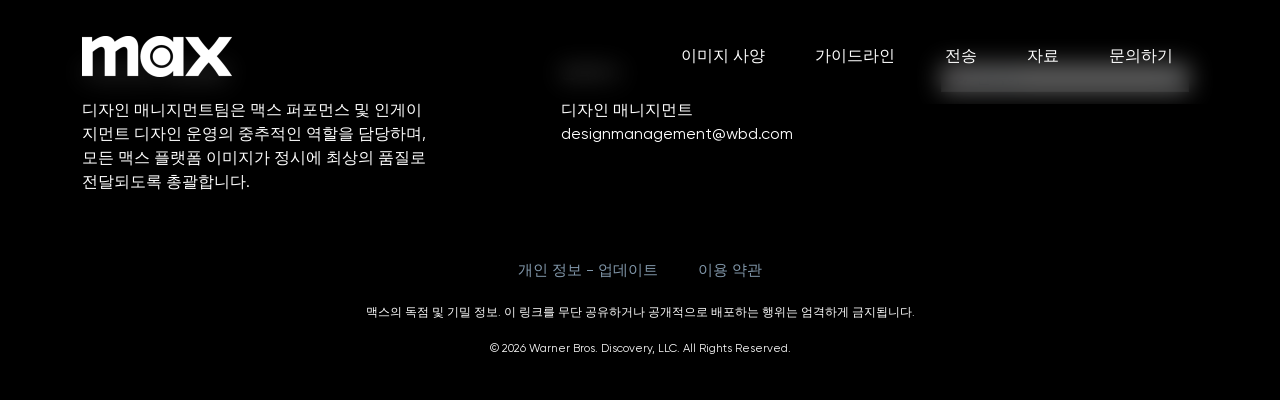

--- FILE ---
content_type: text/html; charset=UTF-8
request_url: https://www.maximagespecs.com/ko/image-specs/%EC%95%A0%ED%94%8C-%EC%A4%91%EC%95%99-%EC%A0%95%EB%A0%AC-%EB%A1%9C%EA%B3%A0%EC%83%89%EC%83%81/
body_size: 10011
content:
<!doctype html>
<html lang="ko-KR">
<head>
	<title>애플 중앙 정렬 로고(색상) - Max Image Specs</title>
	<meta charset="UTF-8">
	<meta name="viewport" content="width=device-width, initial-scale=1">

	<link rel="icon" href="https://s42408.pcdn.co/wp-content/uploads/2025/05/cropped-HBO-Max-tvOS-32x32.jpg" sizes="32x32" />
<link rel="icon" href="https://s42408.pcdn.co/wp-content/uploads/2025/05/cropped-HBO-Max-tvOS-192x192.jpg" sizes="192x192" />
<link rel="apple-touch-icon" href="https://s42408.pcdn.co/wp-content/uploads/2025/05/cropped-HBO-Max-tvOS-180x180.jpg" />
<meta name="msapplication-TileImage" content="https://s42408.pcdn.co/wp-content/uploads/2025/05/cropped-HBO-Max-tvOS-270x270.jpg" />
	<meta name='robots' content='index, follow, max-image-preview:large, max-snippet:-1, max-video-preview:-1' />
	<style>img:is([sizes="auto" i], [sizes^="auto," i]) { contain-intrinsic-size: 3000px 1500px }</style>
	
	<!-- This site is optimized with the Yoast SEO plugin v26.7 - https://yoast.com/wordpress/plugins/seo/ -->
	<link rel="canonical" href="https://www.maximagespecs.com/ko/image-specs/%ec%95%a0%ed%94%8c-%ec%a4%91%ec%95%99-%ec%a0%95%eb%a0%ac-%eb%a1%9c%ea%b3%a0%ec%83%89%ec%83%81/" />
	<meta property="og:locale" content="ko_KR" />
	<meta property="og:type" content="article" />
	<meta property="og:title" content="애플 중앙 정렬 로고(색상) - Max Image Specs" />
	<meta property="og:url" content="https://www.maximagespecs.com/ko/image-specs/%ec%95%a0%ed%94%8c-%ec%a4%91%ec%95%99-%ec%a0%95%eb%a0%ac-%eb%a1%9c%ea%b3%a0%ec%83%89%ec%83%81/" />
	<meta property="og:site_name" content="Max Image Specs" />
	<meta name="twitter:card" content="summary_large_image" />
	<script type="application/ld+json" class="yoast-schema-graph">{"@context":"https://schema.org","@graph":[{"@type":"WebPage","@id":"https://www.maximagespecs.com/ko/image-specs/%ec%95%a0%ed%94%8c-%ec%a4%91%ec%95%99-%ec%a0%95%eb%a0%ac-%eb%a1%9c%ea%b3%a0%ec%83%89%ec%83%81/","url":"https://www.maximagespecs.com/ko/image-specs/%ec%95%a0%ed%94%8c-%ec%a4%91%ec%95%99-%ec%a0%95%eb%a0%ac-%eb%a1%9c%ea%b3%a0%ec%83%89%ec%83%81/","name":"애플 중앙 정렬 로고(색상) - Max Image Specs","isPartOf":{"@id":"https://s45176.p1648.sites.pressdns.com/#website"},"datePublished":"2023-09-30T06:17:46+00:00","inLanguage":"ko-KR","potentialAction":[{"@type":"ReadAction","target":["https://www.maximagespecs.com/ko/image-specs/%ec%95%a0%ed%94%8c-%ec%a4%91%ec%95%99-%ec%a0%95%eb%a0%ac-%eb%a1%9c%ea%b3%a0%ec%83%89%ec%83%81/"]}]},{"@type":"WebSite","@id":"https://s45176.p1648.sites.pressdns.com/#website","url":"https://s45176.p1648.sites.pressdns.com/","name":"Max Image Specs","description":"","potentialAction":[{"@type":"SearchAction","target":{"@type":"EntryPoint","urlTemplate":"https://s45176.p1648.sites.pressdns.com/?s={search_term_string}"},"query-input":{"@type":"PropertyValueSpecification","valueRequired":true,"valueName":"search_term_string"}}],"inLanguage":"ko-KR"}]}</script>
	<!-- / Yoast SEO plugin. -->


<script type="text/javascript">
/* <![CDATA[ */
window._wpemojiSettings = {"baseUrl":"https:\/\/s.w.org\/images\/core\/emoji\/16.0.1\/72x72\/","ext":".png","svgUrl":"https:\/\/s.w.org\/images\/core\/emoji\/16.0.1\/svg\/","svgExt":".svg","source":{"concatemoji":"https:\/\/s42408.pcdn.co\/wp-includes\/js\/wp-emoji-release.min.js?ver=6.8.3"}};
/*! This file is auto-generated */
!function(s,n){var o,i,e;function c(e){try{var t={supportTests:e,timestamp:(new Date).valueOf()};sessionStorage.setItem(o,JSON.stringify(t))}catch(e){}}function p(e,t,n){e.clearRect(0,0,e.canvas.width,e.canvas.height),e.fillText(t,0,0);var t=new Uint32Array(e.getImageData(0,0,e.canvas.width,e.canvas.height).data),a=(e.clearRect(0,0,e.canvas.width,e.canvas.height),e.fillText(n,0,0),new Uint32Array(e.getImageData(0,0,e.canvas.width,e.canvas.height).data));return t.every(function(e,t){return e===a[t]})}function u(e,t){e.clearRect(0,0,e.canvas.width,e.canvas.height),e.fillText(t,0,0);for(var n=e.getImageData(16,16,1,1),a=0;a<n.data.length;a++)if(0!==n.data[a])return!1;return!0}function f(e,t,n,a){switch(t){case"flag":return n(e,"\ud83c\udff3\ufe0f\u200d\u26a7\ufe0f","\ud83c\udff3\ufe0f\u200b\u26a7\ufe0f")?!1:!n(e,"\ud83c\udde8\ud83c\uddf6","\ud83c\udde8\u200b\ud83c\uddf6")&&!n(e,"\ud83c\udff4\udb40\udc67\udb40\udc62\udb40\udc65\udb40\udc6e\udb40\udc67\udb40\udc7f","\ud83c\udff4\u200b\udb40\udc67\u200b\udb40\udc62\u200b\udb40\udc65\u200b\udb40\udc6e\u200b\udb40\udc67\u200b\udb40\udc7f");case"emoji":return!a(e,"\ud83e\udedf")}return!1}function g(e,t,n,a){var r="undefined"!=typeof WorkerGlobalScope&&self instanceof WorkerGlobalScope?new OffscreenCanvas(300,150):s.createElement("canvas"),o=r.getContext("2d",{willReadFrequently:!0}),i=(o.textBaseline="top",o.font="600 32px Arial",{});return e.forEach(function(e){i[e]=t(o,e,n,a)}),i}function t(e){var t=s.createElement("script");t.src=e,t.defer=!0,s.head.appendChild(t)}"undefined"!=typeof Promise&&(o="wpEmojiSettingsSupports",i=["flag","emoji"],n.supports={everything:!0,everythingExceptFlag:!0},e=new Promise(function(e){s.addEventListener("DOMContentLoaded",e,{once:!0})}),new Promise(function(t){var n=function(){try{var e=JSON.parse(sessionStorage.getItem(o));if("object"==typeof e&&"number"==typeof e.timestamp&&(new Date).valueOf()<e.timestamp+604800&&"object"==typeof e.supportTests)return e.supportTests}catch(e){}return null}();if(!n){if("undefined"!=typeof Worker&&"undefined"!=typeof OffscreenCanvas&&"undefined"!=typeof URL&&URL.createObjectURL&&"undefined"!=typeof Blob)try{var e="postMessage("+g.toString()+"("+[JSON.stringify(i),f.toString(),p.toString(),u.toString()].join(",")+"));",a=new Blob([e],{type:"text/javascript"}),r=new Worker(URL.createObjectURL(a),{name:"wpTestEmojiSupports"});return void(r.onmessage=function(e){c(n=e.data),r.terminate(),t(n)})}catch(e){}c(n=g(i,f,p,u))}t(n)}).then(function(e){for(var t in e)n.supports[t]=e[t],n.supports.everything=n.supports.everything&&n.supports[t],"flag"!==t&&(n.supports.everythingExceptFlag=n.supports.everythingExceptFlag&&n.supports[t]);n.supports.everythingExceptFlag=n.supports.everythingExceptFlag&&!n.supports.flag,n.DOMReady=!1,n.readyCallback=function(){n.DOMReady=!0}}).then(function(){return e}).then(function(){var e;n.supports.everything||(n.readyCallback(),(e=n.source||{}).concatemoji?t(e.concatemoji):e.wpemoji&&e.twemoji&&(t(e.twemoji),t(e.wpemoji)))}))}((window,document),window._wpemojiSettings);
/* ]]> */
</script>
<style id='wp-emoji-styles-inline-css' type='text/css'>

	img.wp-smiley, img.emoji {
		display: inline !important;
		border: none !important;
		box-shadow: none !important;
		height: 1em !important;
		width: 1em !important;
		margin: 0 0.07em !important;
		vertical-align: -0.1em !important;
		background: none !important;
		padding: 0 !important;
	}
</style>
<style id='global-styles-inline-css' type='text/css'>
:root{--wp--preset--aspect-ratio--square: 1;--wp--preset--aspect-ratio--4-3: 4/3;--wp--preset--aspect-ratio--3-4: 3/4;--wp--preset--aspect-ratio--3-2: 3/2;--wp--preset--aspect-ratio--2-3: 2/3;--wp--preset--aspect-ratio--16-9: 16/9;--wp--preset--aspect-ratio--9-16: 9/16;--wp--preset--color--black: #000000;--wp--preset--color--cyan-bluish-gray: #abb8c3;--wp--preset--color--white: #ffffff;--wp--preset--color--pale-pink: #f78da7;--wp--preset--color--vivid-red: #cf2e2e;--wp--preset--color--luminous-vivid-orange: #ff6900;--wp--preset--color--luminous-vivid-amber: #fcb900;--wp--preset--color--light-green-cyan: #7bdcb5;--wp--preset--color--vivid-green-cyan: #00d084;--wp--preset--color--pale-cyan-blue: #8ed1fc;--wp--preset--color--vivid-cyan-blue: #0693e3;--wp--preset--color--vivid-purple: #9b51e0;--wp--preset--gradient--vivid-cyan-blue-to-vivid-purple: linear-gradient(135deg,rgba(6,147,227,1) 0%,rgb(155,81,224) 100%);--wp--preset--gradient--light-green-cyan-to-vivid-green-cyan: linear-gradient(135deg,rgb(122,220,180) 0%,rgb(0,208,130) 100%);--wp--preset--gradient--luminous-vivid-amber-to-luminous-vivid-orange: linear-gradient(135deg,rgba(252,185,0,1) 0%,rgba(255,105,0,1) 100%);--wp--preset--gradient--luminous-vivid-orange-to-vivid-red: linear-gradient(135deg,rgba(255,105,0,1) 0%,rgb(207,46,46) 100%);--wp--preset--gradient--very-light-gray-to-cyan-bluish-gray: linear-gradient(135deg,rgb(238,238,238) 0%,rgb(169,184,195) 100%);--wp--preset--gradient--cool-to-warm-spectrum: linear-gradient(135deg,rgb(74,234,220) 0%,rgb(151,120,209) 20%,rgb(207,42,186) 40%,rgb(238,44,130) 60%,rgb(251,105,98) 80%,rgb(254,248,76) 100%);--wp--preset--gradient--blush-light-purple: linear-gradient(135deg,rgb(255,206,236) 0%,rgb(152,150,240) 100%);--wp--preset--gradient--blush-bordeaux: linear-gradient(135deg,rgb(254,205,165) 0%,rgb(254,45,45) 50%,rgb(107,0,62) 100%);--wp--preset--gradient--luminous-dusk: linear-gradient(135deg,rgb(255,203,112) 0%,rgb(199,81,192) 50%,rgb(65,88,208) 100%);--wp--preset--gradient--pale-ocean: linear-gradient(135deg,rgb(255,245,203) 0%,rgb(182,227,212) 50%,rgb(51,167,181) 100%);--wp--preset--gradient--electric-grass: linear-gradient(135deg,rgb(202,248,128) 0%,rgb(113,206,126) 100%);--wp--preset--gradient--midnight: linear-gradient(135deg,rgb(2,3,129) 0%,rgb(40,116,252) 100%);--wp--preset--font-size--small: 13px;--wp--preset--font-size--medium: 20px;--wp--preset--font-size--large: 36px;--wp--preset--font-size--x-large: 42px;--wp--preset--spacing--20: 0.44rem;--wp--preset--spacing--30: 0.67rem;--wp--preset--spacing--40: 1rem;--wp--preset--spacing--50: 1.5rem;--wp--preset--spacing--60: 2.25rem;--wp--preset--spacing--70: 3.38rem;--wp--preset--spacing--80: 5.06rem;--wp--preset--shadow--natural: 6px 6px 9px rgba(0, 0, 0, 0.2);--wp--preset--shadow--deep: 12px 12px 50px rgba(0, 0, 0, 0.4);--wp--preset--shadow--sharp: 6px 6px 0px rgba(0, 0, 0, 0.2);--wp--preset--shadow--outlined: 6px 6px 0px -3px rgba(255, 255, 255, 1), 6px 6px rgba(0, 0, 0, 1);--wp--preset--shadow--crisp: 6px 6px 0px rgba(0, 0, 0, 1);}:where(.is-layout-flex){gap: 0.5em;}:where(.is-layout-grid){gap: 0.5em;}body .is-layout-flex{display: flex;}.is-layout-flex{flex-wrap: wrap;align-items: center;}.is-layout-flex > :is(*, div){margin: 0;}body .is-layout-grid{display: grid;}.is-layout-grid > :is(*, div){margin: 0;}:where(.wp-block-columns.is-layout-flex){gap: 2em;}:where(.wp-block-columns.is-layout-grid){gap: 2em;}:where(.wp-block-post-template.is-layout-flex){gap: 1.25em;}:where(.wp-block-post-template.is-layout-grid){gap: 1.25em;}.has-black-color{color: var(--wp--preset--color--black) !important;}.has-cyan-bluish-gray-color{color: var(--wp--preset--color--cyan-bluish-gray) !important;}.has-white-color{color: var(--wp--preset--color--white) !important;}.has-pale-pink-color{color: var(--wp--preset--color--pale-pink) !important;}.has-vivid-red-color{color: var(--wp--preset--color--vivid-red) !important;}.has-luminous-vivid-orange-color{color: var(--wp--preset--color--luminous-vivid-orange) !important;}.has-luminous-vivid-amber-color{color: var(--wp--preset--color--luminous-vivid-amber) !important;}.has-light-green-cyan-color{color: var(--wp--preset--color--light-green-cyan) !important;}.has-vivid-green-cyan-color{color: var(--wp--preset--color--vivid-green-cyan) !important;}.has-pale-cyan-blue-color{color: var(--wp--preset--color--pale-cyan-blue) !important;}.has-vivid-cyan-blue-color{color: var(--wp--preset--color--vivid-cyan-blue) !important;}.has-vivid-purple-color{color: var(--wp--preset--color--vivid-purple) !important;}.has-black-background-color{background-color: var(--wp--preset--color--black) !important;}.has-cyan-bluish-gray-background-color{background-color: var(--wp--preset--color--cyan-bluish-gray) !important;}.has-white-background-color{background-color: var(--wp--preset--color--white) !important;}.has-pale-pink-background-color{background-color: var(--wp--preset--color--pale-pink) !important;}.has-vivid-red-background-color{background-color: var(--wp--preset--color--vivid-red) !important;}.has-luminous-vivid-orange-background-color{background-color: var(--wp--preset--color--luminous-vivid-orange) !important;}.has-luminous-vivid-amber-background-color{background-color: var(--wp--preset--color--luminous-vivid-amber) !important;}.has-light-green-cyan-background-color{background-color: var(--wp--preset--color--light-green-cyan) !important;}.has-vivid-green-cyan-background-color{background-color: var(--wp--preset--color--vivid-green-cyan) !important;}.has-pale-cyan-blue-background-color{background-color: var(--wp--preset--color--pale-cyan-blue) !important;}.has-vivid-cyan-blue-background-color{background-color: var(--wp--preset--color--vivid-cyan-blue) !important;}.has-vivid-purple-background-color{background-color: var(--wp--preset--color--vivid-purple) !important;}.has-black-border-color{border-color: var(--wp--preset--color--black) !important;}.has-cyan-bluish-gray-border-color{border-color: var(--wp--preset--color--cyan-bluish-gray) !important;}.has-white-border-color{border-color: var(--wp--preset--color--white) !important;}.has-pale-pink-border-color{border-color: var(--wp--preset--color--pale-pink) !important;}.has-vivid-red-border-color{border-color: var(--wp--preset--color--vivid-red) !important;}.has-luminous-vivid-orange-border-color{border-color: var(--wp--preset--color--luminous-vivid-orange) !important;}.has-luminous-vivid-amber-border-color{border-color: var(--wp--preset--color--luminous-vivid-amber) !important;}.has-light-green-cyan-border-color{border-color: var(--wp--preset--color--light-green-cyan) !important;}.has-vivid-green-cyan-border-color{border-color: var(--wp--preset--color--vivid-green-cyan) !important;}.has-pale-cyan-blue-border-color{border-color: var(--wp--preset--color--pale-cyan-blue) !important;}.has-vivid-cyan-blue-border-color{border-color: var(--wp--preset--color--vivid-cyan-blue) !important;}.has-vivid-purple-border-color{border-color: var(--wp--preset--color--vivid-purple) !important;}.has-vivid-cyan-blue-to-vivid-purple-gradient-background{background: var(--wp--preset--gradient--vivid-cyan-blue-to-vivid-purple) !important;}.has-light-green-cyan-to-vivid-green-cyan-gradient-background{background: var(--wp--preset--gradient--light-green-cyan-to-vivid-green-cyan) !important;}.has-luminous-vivid-amber-to-luminous-vivid-orange-gradient-background{background: var(--wp--preset--gradient--luminous-vivid-amber-to-luminous-vivid-orange) !important;}.has-luminous-vivid-orange-to-vivid-red-gradient-background{background: var(--wp--preset--gradient--luminous-vivid-orange-to-vivid-red) !important;}.has-very-light-gray-to-cyan-bluish-gray-gradient-background{background: var(--wp--preset--gradient--very-light-gray-to-cyan-bluish-gray) !important;}.has-cool-to-warm-spectrum-gradient-background{background: var(--wp--preset--gradient--cool-to-warm-spectrum) !important;}.has-blush-light-purple-gradient-background{background: var(--wp--preset--gradient--blush-light-purple) !important;}.has-blush-bordeaux-gradient-background{background: var(--wp--preset--gradient--blush-bordeaux) !important;}.has-luminous-dusk-gradient-background{background: var(--wp--preset--gradient--luminous-dusk) !important;}.has-pale-ocean-gradient-background{background: var(--wp--preset--gradient--pale-ocean) !important;}.has-electric-grass-gradient-background{background: var(--wp--preset--gradient--electric-grass) !important;}.has-midnight-gradient-background{background: var(--wp--preset--gradient--midnight) !important;}.has-small-font-size{font-size: var(--wp--preset--font-size--small) !important;}.has-medium-font-size{font-size: var(--wp--preset--font-size--medium) !important;}.has-large-font-size{font-size: var(--wp--preset--font-size--large) !important;}.has-x-large-font-size{font-size: var(--wp--preset--font-size--x-large) !important;}
:where(.wp-block-post-template.is-layout-flex){gap: 1.25em;}:where(.wp-block-post-template.is-layout-grid){gap: 1.25em;}
:where(.wp-block-columns.is-layout-flex){gap: 2em;}:where(.wp-block-columns.is-layout-grid){gap: 2em;}
:root :where(.wp-block-pullquote){font-size: 1.5em;line-height: 1.6;}
</style>
<link rel='stylesheet' id='save-as-pdf-pdfcrowd-css' href='https://s42408.pcdn.co/wp-content/plugins/save-as-pdf-by-pdfcrowd/public/css/save-as-pdf-pdfcrowd-public.css?ver=4.5.6' type='text/css' media='all' />
<link rel='stylesheet' id='save-as-pdf-pdfcrowdindicators-css' href='https://s42408.pcdn.co/wp-content/plugins/save-as-pdf-by-pdfcrowd/public/css/save-as-pdf-pdfcrowd-indicators.css?ver=4.5.6' type='text/css' media='all' />
<link rel='stylesheet' id='save-as-pdf-pdfcrowdcomponents-css' href='https://s42408.pcdn.co/wp-content/plugins/save-as-pdf-by-pdfcrowd/public/css/save-as-pdf-pdfcrowd-components.css?ver=4.5.6' type='text/css' media='all' />
<link rel='stylesheet' id='wpml-legacy-dropdown-click-0-css' href='https://s42408.pcdn.co/wp-content/plugins/sitepress-multilingual-cms/templates/language-switchers/legacy-dropdown-click/style.min.css?ver=1' type='text/css' media='all' />
<link rel='stylesheet' id='css-main-css' href='https://s42408.pcdn.co/wp-content/themes/maximagespecs/dist/css/main.min.css?ver=1.5.3' type='text/css' media='all' />
<link rel='stylesheet' id='css-theme-css' href='https://s42408.pcdn.co/wp-content/themes/maximagespecs/dist/css/acf-theme-styles.css?ver=1.5.3' type='text/css' media='all' />
<script type="text/javascript" id="wpml-cookie-js-extra">
/* <![CDATA[ */
var wpml_cookies = {"wp-wpml_current_language":{"value":"ko","expires":1,"path":"\/"}};
var wpml_cookies = {"wp-wpml_current_language":{"value":"ko","expires":1,"path":"\/"}};
/* ]]> */
</script>
<script type="text/javascript" src="https://s42408.pcdn.co/wp-content/plugins/sitepress-multilingual-cms/res/js/cookies/language-cookie.js?ver=486900" id="wpml-cookie-js" defer="defer" data-wp-strategy="defer"></script>
<script type="text/javascript" src="https://s42408.pcdn.co/wp-includes/js/jquery/jquery.min.js?ver=3.7.1" id="jquery-core-js"></script>
<script type="text/javascript" src="https://s42408.pcdn.co/wp-includes/js/jquery/jquery-migrate.min.js?ver=3.4.1" id="jquery-migrate-js"></script>
<script type="text/javascript" src="https://s42408.pcdn.co/wp-includes/js/underscore.min.js?ver=1.13.7" id="underscore-js"></script>
<script type="text/javascript" id="save-as-pdf-pdfcrowd-js-extra">
/* <![CDATA[ */
var save_as_pdf_pdfcrowd = {"ajax_url":"https:\/\/www.maximagespecs.com\/wp-admin\/admin-ajax.php"};
/* ]]> */
</script>
<script type="text/javascript" src="https://s42408.pcdn.co/wp-content/plugins/save-as-pdf-by-pdfcrowd/public/js/save-as-pdf-pdfcrowd-public.js?ver=4.5.6" id="save-as-pdf-pdfcrowd-js"></script>
<script type="text/javascript" src="https://s42408.pcdn.co/wp-content/plugins/save-as-pdf-by-pdfcrowd/public/js/save-as-pdf-pdfcrowd-indicators.js?ver=4.5.6" id="save-as-pdf-pdfcrowdindicators-js"></script>
<script type="text/javascript" id="save-as-pdf-pdfcrowdcomponents-js-extra">
/* <![CDATA[ */
var save_as_pdf_pdfcrowd_i18n = {"email_success":"Email with PDF has been sent.","email_fail":"Error occurred.","email_prompt":"Enter your email:","ok":"Ok","cancel":"Cancel"};
/* ]]> */
</script>
<script type="text/javascript" src="https://s42408.pcdn.co/wp-content/plugins/save-as-pdf-by-pdfcrowd/public/js/save-as-pdf-pdfcrowd-components.js?ver=4.5.6" id="save-as-pdf-pdfcrowdcomponents-js"></script>
<script type="text/javascript" src="https://s42408.pcdn.co/wp-content/plugins/sitepress-multilingual-cms/templates/language-switchers/legacy-dropdown-click/script.min.js?ver=1" id="wpml-legacy-dropdown-click-0-js"></script>
<script type="text/javascript" src="https://s42408.pcdn.co/wp-content/themes/maximagespecs/dist/js/head.min.js?ver=1.5.3" id="js-head-script-js"></script>
<link rel="https://api.w.org/" href="https://www.maximagespecs.com/ko/wp-json/" /><link rel="EditURI" type="application/rsd+xml" title="RSD" href="https://www.maximagespecs.com/xmlrpc.php?rsd" />
<meta name="generator" content="WordPress 6.8.3" />
<link rel='shortlink' href='https://www.maximagespecs.com/ko/?p=8386' />
<link rel="alternate" title="oEmbed (JSON)" type="application/json+oembed" href="https://www.maximagespecs.com/ko/wp-json/oembed/1.0/embed?url=https%3A%2F%2Fwww.maximagespecs.com%2Fko%2Fimage-specs%2F%25ec%2595%25a0%25ed%2594%258c-%25ec%25a4%2591%25ec%2595%2599-%25ec%25a0%2595%25eb%25a0%25ac-%25eb%25a1%259c%25ea%25b3%25a0%25ec%2583%2589%25ec%2583%2581%2F" />
<link rel="alternate" title="oEmbed (XML)" type="text/xml+oembed" href="https://www.maximagespecs.com/ko/wp-json/oembed/1.0/embed?url=https%3A%2F%2Fwww.maximagespecs.com%2Fko%2Fimage-specs%2F%25ec%2595%25a0%25ed%2594%258c-%25ec%25a4%2591%25ec%2595%2599-%25ec%25a0%2595%25eb%25a0%25ac-%25eb%25a1%259c%25ea%25b3%25a0%25ec%2583%2589%25ec%2583%2581%2F&#038;format=xml" />
<meta name="generator" content="WPML ver:4.8.6 stt:13,19,196,181,64,25,34,109,1,52,10,7,37,58,67,76,73,82,85,97,184,112,49,118,124,121,130,133,145,28,136,4,197,148,198,154,157,169;" />
<link rel="icon" href="https://s42408.pcdn.co/wp-content/uploads/2025/05/cropped-HBO-Max-tvOS-32x32.jpg" sizes="32x32" />
<link rel="icon" href="https://s42408.pcdn.co/wp-content/uploads/2025/05/cropped-HBO-Max-tvOS-192x192.jpg" sizes="192x192" />
<link rel="apple-touch-icon" href="https://s42408.pcdn.co/wp-content/uploads/2025/05/cropped-HBO-Max-tvOS-180x180.jpg" />
<meta name="msapplication-TileImage" content="https://s42408.pcdn.co/wp-content/uploads/2025/05/cropped-HBO-Max-tvOS-270x270.jpg" />
</head>


<body class="wp-singular image-spec-template-default single single-image-spec postid-8386 wp-theme-maximagespecs">

<header class="header">
  <div id="header-bg" class="header-bg"></div>
  <nav class="navbar navbar-expand-lg navbar-dark">
    <div class="container-sm">
    <a class="navbar-brand" href="https://www.maximagespecs.com/ko/">
        <img 
          class="brand-logo d-print-none"
          src="https://s42408.pcdn.co/wp-content/uploads/2023/09/Max_Primary_WHT_CMYK-NoTM-1-300x82-1.png"
          alt=""
        >
        <img 
          class="brand-logo d-none d-print-block"
          src="https://s42408.pcdn.co/wp-content/uploads/2023/11/Max-logo.png"
          alt=""
        >
      </a>

        <button class="navbar-toggler collapsed" type="button" data-bs-toggle="collapse" data-bs-target="#main-menu" aria-controls="main-menu" aria-expanded="false" aria-label="Toggle navigation">
            <span class="navbar-toggler-icon"></span>
            <span></span>
            <span></span>
        </button>
        
        <div class="collapse navbar-collapse" id="main-menu">
            <ul id="menu-main-nav-korean" class="navbar-nav ms-auto "><li  id="menu-item-13906" class="menu-item menu-item-type-post_type menu-item-object-page nav-item nav-item-13906"><a href="https://www.maximagespecs.com/ko/%ec%9d%b4%eb%af%b8%ec%a7%80-%ec%82%ac%ec%96%91/" class="nav-link ">이미지 사양</a></li>
<li  id="menu-item-13907" class="menu-item menu-item-type-post_type menu-item-object-page nav-item nav-item-13907"><a href="https://www.maximagespecs.com/ko/%ea%b0%80%ec%9d%b4%eb%93%9c%eb%9d%bc%ec%9d%b8/" class="nav-link ">가이드라인</a></li>
<li  id="menu-item-13989" class="menu-item menu-item-type-post_type menu-item-object-page nav-item nav-item-13989"><a href="https://www.maximagespecs.com/ko/%ec%a0%84%ec%86%a1/" class="nav-link ">전송</a></li>
<li  id="menu-item-14026" class="menu-item menu-item-type-post_type menu-item-object-page nav-item nav-item-14026"><a href="https://www.maximagespecs.com/ko/%ec%9e%90%eb%a3%8c/" class="nav-link ">자료</a></li>
<li  id="menu-item-14050" class="menu-item menu-item-type-post_type menu-item-object-page nav-item nav-item-14050"><a href="https://www.maximagespecs.com/ko/%eb%ac%b8%ec%9d%98%ed%95%98%ea%b8%b0/" class="nav-link ">문의하기</a></li>
</ul>
        </div>
    </div>
  </nav>
</header>



	<footer class="footer pt-5 pb-3">
		<div class="container py-3">
			<div class="row">
				<div class="col-12 col-md-4 pe-3 pe-md-3">
					<h4>디자인 매니지먼트란?</h4>
<p>디자인 매니지먼트팀은 맥스 퍼포먼스 및 인게이지먼트 디자인 운영의 중추적인 역할을 담당하며, 모든 맥스 플랫폼 이미지가 정시에 최상의 품질로 전달되도록 총괄합니다.</p>
				</div>
				<div class="d-none d-md-block col-12 col-md-1"></div>
				<div class="col-12 col-md-4 ps-3 ps-md-3 mt-5 mt-md-0">
				<h4>문의하기</h4>
<p>디자인 매니지먼트<br />
<a href="mailto:designmanagement@warnermedia.com">designmanagement@wbd.com</a></p>

				</div>
				<div class="col-12 col-md-3 ps-3 ps-md-3 mt-5 mt-md-0">
										<div id="secondary-sidebar" class="lang-switcher ms-auto">
					<div id="icl_lang_sel_widget-2" class="widget widget_icl_lang_sel_widget">
<div class="wpml-ls-sidebars-lang-switcher wpml-ls wpml-ls-legacy-dropdown-click js-wpml-ls-legacy-dropdown-click">
	<ul role="menu">

		<li class="wpml-ls-slot-lang-switcher wpml-ls-item wpml-ls-item-ko wpml-ls-current-language wpml-ls-item-legacy-dropdown-click" role="none">

			<a href="#" class="js-wpml-ls-item-toggle wpml-ls-item-toggle" role="menuitem" title="한국어(한국어)로 전환">
                                                    <img
            class="wpml-ls-flag"
            src="https://s42408.pcdn.co/wp-content/plugins/sitepress-multilingual-cms/res/flags/ko.svg"
            alt=""
            width=18
            height=12
    /><span class="wpml-ls-native" role="menuitem">한국어</span></a>

			<ul class="js-wpml-ls-sub-menu wpml-ls-sub-menu" role="menu">
				
					<li class="wpml-ls-slot-lang-switcher wpml-ls-item wpml-ls-item-ar wpml-ls-first-item" role="none">
						<a href="https://www.maximagespecs.com/ar/image-specs/%d8%b4%d8%b9%d8%a7%d8%b1-apple-%d9%81%d9%8a-%d8%a7%d9%84%d9%88%d8%b3%d8%b7-%d9%85%d8%aa%d8%b9%d8%af%d8%af-%d8%a7%d9%84%d8%a3%d9%84%d9%88%d8%a7%d9%86/" class="wpml-ls-link" role="menuitem" aria-label="아랍어(العربية)로 전환" title="아랍어(العربية)로 전환">
                                                                <img
            class="wpml-ls-flag"
            src="https://s42408.pcdn.co/wp-content/plugins/sitepress-multilingual-cms/res/flags/ar.svg"
            alt=""
            width=18
            height=12
    /><span class="wpml-ls-native" lang="ar">العربية</span><span class="wpml-ls-display"><span class="wpml-ls-bracket"> (</span>아랍어<span class="wpml-ls-bracket">)</span></span></a>
					</li>

				
					<li class="wpml-ls-slot-lang-switcher wpml-ls-item wpml-ls-item-bg" role="none">
						<a href="https://www.maximagespecs.com/bg/image-specs/%d1%86%d0%b5%d0%bd%d1%82%d1%80%d0%b8%d1%80%d0%b0%d0%bd%d0%be-%d0%bb%d0%be%d0%b3%d0%be-%d0%b7%d0%b0-apple-%d0%bf%d0%be%d0%bb%d0%b8%d1%85%d1%80%d0%be%d0%bc%d0%bd%d0%be/" class="wpml-ls-link" role="menuitem" aria-label="불가리아어(Български)로 전환" title="불가리아어(Български)로 전환">
                                                                <img
            class="wpml-ls-flag"
            src="https://s42408.pcdn.co/wp-content/plugins/sitepress-multilingual-cms/res/flags/bg.svg"
            alt=""
            width=18
            height=12
    /><span class="wpml-ls-native" lang="bg">Български</span><span class="wpml-ls-display"><span class="wpml-ls-bracket"> (</span>불가리아어<span class="wpml-ls-bracket">)</span></span></a>
					</li>

				
					<li class="wpml-ls-slot-lang-switcher wpml-ls-item wpml-ls-item-zh-hant" role="none">
						<a href="https://www.maximagespecs.com/zh-hant/image-specs/%e4%bb%a5%e8%98%8b%e6%9e%9c%e7%82%ba%e4%b8%ad%e5%bf%83%e7%9a%84%e5%be%bd%e6%a8%99%ef%bc%88%e5%a4%9a%e8%89%b2%ef%bc%89/" class="wpml-ls-link" role="menuitem" aria-label="중국어 번체(繁體中文)로 전환" title="중국어 번체(繁體中文)로 전환">
                                                                <img
            class="wpml-ls-flag"
            src="https://s42408.pcdn.co/wp-content/plugins/sitepress-multilingual-cms/res/flags/zh-hant.svg"
            alt=""
            width=18
            height=12
    /><span class="wpml-ls-native" lang="zh-hant">繁體中文</span><span class="wpml-ls-display"><span class="wpml-ls-bracket"> (</span>중국어 번체<span class="wpml-ls-bracket">)</span></span></a>
					</li>

				
					<li class="wpml-ls-slot-lang-switcher wpml-ls-item wpml-ls-item-hr" role="none">
						<a href="https://www.maximagespecs.com/hr/image-specs/logotip-apple-u-sredistu-visebojni/" class="wpml-ls-link" role="menuitem" aria-label="크로아시아어(Hrvatski)로 전환" title="크로아시아어(Hrvatski)로 전환">
                                                                <img
            class="wpml-ls-flag"
            src="https://s42408.pcdn.co/wp-content/plugins/sitepress-multilingual-cms/res/flags/hr.svg"
            alt=""
            width=18
            height=12
    /><span class="wpml-ls-native" lang="hr">Hrvatski</span><span class="wpml-ls-display"><span class="wpml-ls-bracket"> (</span>크로아시아어<span class="wpml-ls-bracket">)</span></span></a>
					</li>

				
					<li class="wpml-ls-slot-lang-switcher wpml-ls-item wpml-ls-item-cs" role="none">
						<a href="https://www.maximagespecs.com/cs/image-specs/apple-centered-logo-polychromatic/" class="wpml-ls-link" role="menuitem" aria-label="체코슬로바키아어(Čeština)로 전환" title="체코슬로바키아어(Čeština)로 전환">
                                                                <img
            class="wpml-ls-flag"
            src="https://s42408.pcdn.co/wp-content/plugins/sitepress-multilingual-cms/res/flags/cs.svg"
            alt=""
            width=18
            height=12
    /><span class="wpml-ls-native" lang="cs">Čeština</span><span class="wpml-ls-display"><span class="wpml-ls-bracket"> (</span>체코슬로바키아어<span class="wpml-ls-bracket">)</span></span></a>
					</li>

				
					<li class="wpml-ls-slot-lang-switcher wpml-ls-item wpml-ls-item-da" role="none">
						<a href="https://www.maximagespecs.com/da/image-specs/apple-centreret-logo-polykromatisk/" class="wpml-ls-link" role="menuitem" aria-label="덴마크어(Dansk)로 전환" title="덴마크어(Dansk)로 전환">
                                                                <img
            class="wpml-ls-flag"
            src="https://s42408.pcdn.co/wp-content/plugins/sitepress-multilingual-cms/res/flags/da.svg"
            alt=""
            width=18
            height=12
    /><span class="wpml-ls-native" lang="da">Dansk</span><span class="wpml-ls-display"><span class="wpml-ls-bracket"> (</span>덴마크어<span class="wpml-ls-bracket">)</span></span></a>
					</li>

				
					<li class="wpml-ls-slot-lang-switcher wpml-ls-item wpml-ls-item-nl" role="none">
						<a href="https://www.maximagespecs.com/nl/image-specs/gecentreerd-logo-polychromatisch-ten-behoeve-van-apple-apparaten/" class="wpml-ls-link" role="menuitem" aria-label="화란어(Nederlands)로 전환" title="화란어(Nederlands)로 전환">
                                                                <img
            class="wpml-ls-flag"
            src="https://s42408.pcdn.co/wp-content/plugins/sitepress-multilingual-cms/res/flags/nl.svg"
            alt=""
            width=18
            height=12
    /><span class="wpml-ls-native" lang="nl">Nederlands</span><span class="wpml-ls-display"><span class="wpml-ls-bracket"> (</span>화란어<span class="wpml-ls-bracket">)</span></span></a>
					</li>

				
					<li class="wpml-ls-slot-lang-switcher wpml-ls-item wpml-ls-item-en" role="none">
						<a href="https://www.maximagespecs.com/image-specs/apple-centered-logo-polychromatic/" class="wpml-ls-link" role="menuitem" aria-label="영어(English)로 전환" title="영어(English)로 전환">
                                                                <img
            class="wpml-ls-flag"
            src="https://s42408.pcdn.co/wp-content/plugins/sitepress-multilingual-cms/res/flags/en.svg"
            alt=""
            width=18
            height=12
    /><span class="wpml-ls-native" lang="en">English</span><span class="wpml-ls-display"><span class="wpml-ls-bracket"> (</span>영어<span class="wpml-ls-bracket">)</span></span></a>
					</li>

				
					<li class="wpml-ls-slot-lang-switcher wpml-ls-item wpml-ls-item-fi" role="none">
						<a href="https://www.maximagespecs.com/fi/image-specs/applen-keskitetty-logo-monivarinen/" class="wpml-ls-link" role="menuitem" aria-label="핀란드어(Suomi)로 전환" title="핀란드어(Suomi)로 전환">
                                                                <img
            class="wpml-ls-flag"
            src="https://s42408.pcdn.co/wp-content/plugins/sitepress-multilingual-cms/res/flags/fi.svg"
            alt=""
            width=18
            height=12
    /><span class="wpml-ls-native" lang="fi">Suomi</span><span class="wpml-ls-display"><span class="wpml-ls-bracket"> (</span>핀란드어<span class="wpml-ls-bracket">)</span></span></a>
					</li>

				
					<li class="wpml-ls-slot-lang-switcher wpml-ls-item wpml-ls-item-el" role="none">
						<a href="https://www.maximagespecs.com/el/image-specs/%ce%ba%ce%b5%ce%bd%cf%84%cf%81%ce%b1%cf%81%ce%b9%cf%83%ce%bc%ce%ad%ce%bd%ce%bf-%ce%bb%ce%bf%ce%b3%cf%8c%cf%84%cf%85%cf%80%ce%bf-apple-%cf%80%ce%bf%ce%bb%cf%85%cf%87%cf%81%cf%89%ce%bc%ce%b1%cf%84/" class="wpml-ls-link" role="menuitem" aria-label="그리스어(Ελληνικά)로 전환" title="그리스어(Ελληνικά)로 전환">
                                                                <img
            class="wpml-ls-flag"
            src="https://s42408.pcdn.co/wp-content/plugins/sitepress-multilingual-cms/res/flags/el.svg"
            alt=""
            width=18
            height=12
    /><span class="wpml-ls-native" lang="el">Ελληνικά</span><span class="wpml-ls-display"><span class="wpml-ls-bracket"> (</span>그리스어<span class="wpml-ls-bracket">)</span></span></a>
					</li>

				
					<li class="wpml-ls-slot-lang-switcher wpml-ls-item wpml-ls-item-he" role="none">
						<a href="https://www.maximagespecs.com/he/image-specs/%d7%9c%d7%95%d7%92%d7%95-apple-%d7%9e%d7%9e%d7%95%d7%a8%d7%9b%d7%96-%d7%a4%d7%95%d7%9c%d7%99%d7%9b%d7%a8%d7%95%d7%9e%d7%98%d7%99/" class="wpml-ls-link" role="menuitem" aria-label="히브리어(עברית)로 전환" title="히브리어(עברית)로 전환">
                                                                <img
            class="wpml-ls-flag"
            src="https://s42408.pcdn.co/wp-content/plugins/sitepress-multilingual-cms/res/flags/he.svg"
            alt=""
            width=18
            height=12
    /><span class="wpml-ls-native" lang="he">עברית</span><span class="wpml-ls-display"><span class="wpml-ls-bracket"> (</span>히브리어<span class="wpml-ls-bracket">)</span></span></a>
					</li>

				
					<li class="wpml-ls-slot-lang-switcher wpml-ls-item wpml-ls-item-hu" role="none">
						<a href="https://www.maximagespecs.com/hu/image-specs/apple-kozepre-igazitott-logo-polikrom/" class="wpml-ls-link" role="menuitem" aria-label="헝가리어(Magyar)로 전환" title="헝가리어(Magyar)로 전환">
                                                                <img
            class="wpml-ls-flag"
            src="https://s42408.pcdn.co/wp-content/plugins/sitepress-multilingual-cms/res/flags/hu.svg"
            alt=""
            width=18
            height=12
    /><span class="wpml-ls-native" lang="hu">Magyar</span><span class="wpml-ls-display"><span class="wpml-ls-bracket"> (</span>헝가리어<span class="wpml-ls-bracket">)</span></span></a>
					</li>

				
					<li class="wpml-ls-slot-lang-switcher wpml-ls-item wpml-ls-item-is" role="none">
						<a href="https://www.maximagespecs.com/is/image-specs/apple-midad-merki-marglitad/" class="wpml-ls-link" role="menuitem" aria-label="아이슬랜드어(Íslenska)로 전환" title="아이슬랜드어(Íslenska)로 전환">
                                                                <img
            class="wpml-ls-flag"
            src="https://s42408.pcdn.co/wp-content/plugins/sitepress-multilingual-cms/res/flags/is.svg"
            alt=""
            width=18
            height=12
    /><span class="wpml-ls-native" lang="is">Íslenska</span><span class="wpml-ls-display"><span class="wpml-ls-bracket"> (</span>아이슬랜드어<span class="wpml-ls-bracket">)</span></span></a>
					</li>

				
					<li class="wpml-ls-slot-lang-switcher wpml-ls-item wpml-ls-item-id" role="none">
						<a href="https://www.maximagespecs.com/id/image-specs/logo-apple-tengah-polikromatik/" class="wpml-ls-link" role="menuitem" aria-label="인도네시아어(Indonesia)로 전환" title="인도네시아어(Indonesia)로 전환">
                                                                <img
            class="wpml-ls-flag"
            src="https://s42408.pcdn.co/wp-content/plugins/sitepress-multilingual-cms/res/flags/id.svg"
            alt=""
            width=18
            height=12
    /><span class="wpml-ls-native" lang="id">Indonesia</span><span class="wpml-ls-display"><span class="wpml-ls-bracket"> (</span>인도네시아어<span class="wpml-ls-bracket">)</span></span></a>
					</li>

				
					<li class="wpml-ls-slot-lang-switcher wpml-ls-item wpml-ls-item-ja" role="none">
						<a href="https://www.maximagespecs.com/ja/image-specs/apple%e3%81%8c%e4%b8%ad%e5%a4%ae%e3%81%ab%e9%85%8d%e7%bd%ae%e3%81%95%e3%82%8c%e3%81%9f%e3%83%ad%e3%82%b4%ef%bc%88%e5%a4%9a%e8%89%b2%ef%bc%89/" class="wpml-ls-link" role="menuitem" aria-label="일어(日本語)로 전환" title="일어(日本語)로 전환">
                                                                <img
            class="wpml-ls-flag"
            src="https://s42408.pcdn.co/wp-content/plugins/sitepress-multilingual-cms/res/flags/ja.svg"
            alt=""
            width=18
            height=12
    /><span class="wpml-ls-native" lang="ja">日本語</span><span class="wpml-ls-display"><span class="wpml-ls-bracket"> (</span>일어<span class="wpml-ls-bracket">)</span></span></a>
					</li>

				
					<li class="wpml-ls-slot-lang-switcher wpml-ls-item wpml-ls-item-mk" role="none">
						<a href="https://www.maximagespecs.com/mk/image-specs/%d0%bb%d0%be%d0%b3%d0%be-%d1%81%d0%be-apple-%d0%b2%d0%be-%d1%86%d0%b5%d0%bd%d1%82%d0%b0%d1%80%d0%be%d1%82-%d0%bf%d0%be%d0%bb%d0%b8%d1%85%d1%80%d0%be%d0%bc%d0%b0%d1%82%d1%81%d0%ba%d0%be/" class="wpml-ls-link" role="menuitem" aria-label="마케도니아어(македонски)로 전환" title="마케도니아어(македонски)로 전환">
                                                                <img
            class="wpml-ls-flag"
            src="https://s42408.pcdn.co/wp-content/plugins/sitepress-multilingual-cms/res/flags/mk.svg"
            alt=""
            width=18
            height=12
    /><span class="wpml-ls-native" lang="mk">македонски</span><span class="wpml-ls-display"><span class="wpml-ls-bracket"> (</span>마케도니아어<span class="wpml-ls-bracket">)</span></span></a>
					</li>

				
					<li class="wpml-ls-slot-lang-switcher wpml-ls-item wpml-ls-item-ms" role="none">
						<a href="https://www.maximagespecs.com/ms/image-specs/logo-apple-diketengahkan-polikromatik/" class="wpml-ls-link" role="menuitem" aria-label="Malay(Melayu)로 전환" title="Malay(Melayu)로 전환">
                                                                <img
            class="wpml-ls-flag"
            src="https://s42408.pcdn.co/wp-content/plugins/sitepress-multilingual-cms/res/flags/ms.svg"
            alt=""
            width=18
            height=12
    /><span class="wpml-ls-native" lang="ms">Melayu</span><span class="wpml-ls-display"><span class="wpml-ls-bracket"> (</span>Malay<span class="wpml-ls-bracket">)</span></span></a>
					</li>

				
					<li class="wpml-ls-slot-lang-switcher wpml-ls-item wpml-ls-item-no" role="none">
						<a href="https://www.maximagespecs.com/no/image-specs/apple-sentrert-logo-polykromatisk/" class="wpml-ls-link" role="menuitem" aria-label="노르웨이 보크말어(Norsk bokmål)로 전환" title="노르웨이 보크말어(Norsk bokmål)로 전환">
                                                                <img
            class="wpml-ls-flag"
            src="https://s42408.pcdn.co/wp-content/plugins/sitepress-multilingual-cms/res/flags/no.svg"
            alt=""
            width=18
            height=12
    /><span class="wpml-ls-native" lang="no">Norsk bokmål</span><span class="wpml-ls-display"><span class="wpml-ls-bracket"> (</span>노르웨이 보크말어<span class="wpml-ls-bracket">)</span></span></a>
					</li>

				
					<li class="wpml-ls-slot-lang-switcher wpml-ls-item wpml-ls-item-fa" role="none">
						<a href="https://www.maximagespecs.com/fa/image-specs/%d8%a2%d8%b1%d9%85-%d9%88%d8%b3%d8%b7-%da%86%db%8c%d9%86-apple-%da%86%d9%86%d8%af-%d8%b1%d9%86%da%af/" class="wpml-ls-link" role="menuitem" aria-label="페르시아어(فارسی)로 전환" title="페르시아어(فارسی)로 전환">
                                                                <img
            class="wpml-ls-flag"
            src="https://s42408.pcdn.co/wp-content/plugins/sitepress-multilingual-cms/res/flags/fa.svg"
            alt=""
            width=18
            height=12
    /><span class="wpml-ls-native" lang="fa">فارسی</span><span class="wpml-ls-display"><span class="wpml-ls-bracket"> (</span>페르시아어<span class="wpml-ls-bracket">)</span></span></a>
					</li>

				
					<li class="wpml-ls-slot-lang-switcher wpml-ls-item wpml-ls-item-pl" role="none">
						<a href="https://www.maximagespecs.com/pl/image-specs/wysrodkowane-logo-apple-kolorowe/" class="wpml-ls-link" role="menuitem" aria-label="폴란드어(Polski)로 전환" title="폴란드어(Polski)로 전환">
                                                                <img
            class="wpml-ls-flag"
            src="https://s42408.pcdn.co/wp-content/plugins/sitepress-multilingual-cms/res/flags/pl.svg"
            alt=""
            width=18
            height=12
    /><span class="wpml-ls-native" lang="pl">Polski</span><span class="wpml-ls-display"><span class="wpml-ls-bracket"> (</span>폴란드어<span class="wpml-ls-bracket">)</span></span></a>
					</li>

				
					<li class="wpml-ls-slot-lang-switcher wpml-ls-item wpml-ls-item-pt-br" role="none">
						<a href="https://www.maximagespecs.com/pt-br/image-specs/logotipo-centralizado-da-apple-policromatico/" class="wpml-ls-link" role="menuitem" aria-label="브라질 포르투갈어(Português)로 전환" title="브라질 포르투갈어(Português)로 전환">
                                                                <img
            class="wpml-ls-flag"
            src="https://s42408.pcdn.co/wp-content/plugins/sitepress-multilingual-cms/res/flags/pt-br.svg"
            alt=""
            width=18
            height=12
    /><span class="wpml-ls-native" lang="pt-br">Português</span><span class="wpml-ls-display"><span class="wpml-ls-bracket"> (</span>브라질 포르투갈어<span class="wpml-ls-bracket">)</span></span></a>
					</li>

				
					<li class="wpml-ls-slot-lang-switcher wpml-ls-item wpml-ls-item-pt-pt" role="none">
						<a href="https://www.maximagespecs.com/pt-pt/image-specs/logotipo-centrado-na-apple-policromatico/" class="wpml-ls-link" role="menuitem" aria-label="포르투갈 포르투갈어(Português)로 전환" title="포르투갈 포르투갈어(Português)로 전환">
                                                                <img
            class="wpml-ls-flag"
            src="https://s42408.pcdn.co/wp-content/plugins/sitepress-multilingual-cms/res/flags/pt-pt.svg"
            alt=""
            width=18
            height=12
    /><span class="wpml-ls-native" lang="pt-pt">Português</span><span class="wpml-ls-display"><span class="wpml-ls-bracket"> (</span>포르투갈 포르투갈어<span class="wpml-ls-bracket">)</span></span></a>
					</li>

				
					<li class="wpml-ls-slot-lang-switcher wpml-ls-item wpml-ls-item-ro" role="none">
						<a href="https://www.maximagespecs.com/ro/image-specs/logo-apple-centrat-policromatic/" class="wpml-ls-link" role="menuitem" aria-label="로마니아어(Română)로 전환" title="로마니아어(Română)로 전환">
                                                                <img
            class="wpml-ls-flag"
            src="https://s42408.pcdn.co/wp-content/plugins/sitepress-multilingual-cms/res/flags/ro.svg"
            alt=""
            width=18
            height=12
    /><span class="wpml-ls-native" lang="ro">Română</span><span class="wpml-ls-display"><span class="wpml-ls-bracket"> (</span>로마니아어<span class="wpml-ls-bracket">)</span></span></a>
					</li>

				
					<li class="wpml-ls-slot-lang-switcher wpml-ls-item wpml-ls-item-ru" role="none">
						<a href="https://www.maximagespecs.com/ru/image-specs/%d0%bb%d0%be%d0%b3%d0%be%d1%82%d0%b8%d0%bf-apple-%d0%b2-%d1%86%d0%b5%d0%bd%d1%82%d1%80%d0%b5-%d0%bf%d0%be%d0%bb%d0%b8%d1%85%d1%80%d0%be%d0%bc%d0%b0%d1%82%d0%b8%d1%87%d0%b5%d1%81%d0%ba%d0%b8%d0%b9/" class="wpml-ls-link" role="menuitem" aria-label="러시아어(Русский)로 전환" title="러시아어(Русский)로 전환">
                                                                <img
            class="wpml-ls-flag"
            src="https://s42408.pcdn.co/wp-content/plugins/sitepress-multilingual-cms/res/flags/ru.svg"
            alt=""
            width=18
            height=12
    /><span class="wpml-ls-native" lang="ru">Русский</span><span class="wpml-ls-display"><span class="wpml-ls-bracket"> (</span>러시아어<span class="wpml-ls-bracket">)</span></span></a>
					</li>

				
					<li class="wpml-ls-slot-lang-switcher wpml-ls-item wpml-ls-item-sr" role="none">
						<a href="https://www.maximagespecs.com/sr/image-specs/centrirani-logotip-apple-polihromatski/" class="wpml-ls-link" role="menuitem" aria-label="세르비아어(српски)로 전환" title="세르비아어(српски)로 전환">
                                                                <img
            class="wpml-ls-flag"
            src="https://s42408.pcdn.co/wp-content/plugins/sitepress-multilingual-cms/res/flags/sr.svg"
            alt=""
            width=18
            height=12
    /><span class="wpml-ls-native" lang="sr">српски</span><span class="wpml-ls-display"><span class="wpml-ls-bracket"> (</span>세르비아어<span class="wpml-ls-bracket">)</span></span></a>
					</li>

				
					<li class="wpml-ls-slot-lang-switcher wpml-ls-item wpml-ls-item-sk" role="none">
						<a href="https://www.maximagespecs.com/sk/image-specs/s-logom-apple-v-strede-farebne/" class="wpml-ls-link" role="menuitem" aria-label="슬라브어(Slovenčina)로 전환" title="슬라브어(Slovenčina)로 전환">
                                                                <img
            class="wpml-ls-flag"
            src="https://s42408.pcdn.co/wp-content/plugins/sitepress-multilingual-cms/res/flags/sk.svg"
            alt=""
            width=18
            height=12
    /><span class="wpml-ls-native" lang="sk">Slovenčina</span><span class="wpml-ls-display"><span class="wpml-ls-bracket"> (</span>슬라브어<span class="wpml-ls-bracket">)</span></span></a>
					</li>

				
					<li class="wpml-ls-slot-lang-switcher wpml-ls-item wpml-ls-item-sl" role="none">
						<a href="https://www.maximagespecs.com/sl/image-specs/apple-centriran-logotip-polikromatski/" class="wpml-ls-link" role="menuitem" aria-label="슬로베니아어(Slovenščina)로 전환" title="슬로베니아어(Slovenščina)로 전환">
                                                                <img
            class="wpml-ls-flag"
            src="https://s42408.pcdn.co/wp-content/plugins/sitepress-multilingual-cms/res/flags/sl.svg"
            alt=""
            width=18
            height=12
    /><span class="wpml-ls-native" lang="sl">Slovenščina</span><span class="wpml-ls-display"><span class="wpml-ls-bracket"> (</span>슬로베니아어<span class="wpml-ls-bracket">)</span></span></a>
					</li>

				
					<li class="wpml-ls-slot-lang-switcher wpml-ls-item wpml-ls-item-es" role="none">
						<a href="https://www.maximagespecs.com/es/image-specs/logotipo-centrado-de-apple-policromatico/" class="wpml-ls-link" role="menuitem" aria-label="스페인어(Español)로 전환" title="스페인어(Español)로 전환">
                                                                <img
            class="wpml-ls-flag"
            src="https://s42408.pcdn.co/wp-content/plugins/sitepress-multilingual-cms/res/flags/es.svg"
            alt=""
            width=18
            height=12
    /><span class="wpml-ls-native" lang="es">Español</span><span class="wpml-ls-display"><span class="wpml-ls-bracket"> (</span>스페인어<span class="wpml-ls-bracket">)</span></span></a>
					</li>

				
					<li class="wpml-ls-slot-lang-switcher wpml-ls-item wpml-ls-item-sv" role="none">
						<a href="https://www.maximagespecs.com/sv/image-specs/centrerad-apple-logga-polykromatisk/" class="wpml-ls-link" role="menuitem" aria-label="스웨덴어(Svenska)로 전환" title="스웨덴어(Svenska)로 전환">
                                                                <img
            class="wpml-ls-flag"
            src="https://s42408.pcdn.co/wp-content/plugins/sitepress-multilingual-cms/res/flags/sv.svg"
            alt=""
            width=18
            height=12
    /><span class="wpml-ls-native" lang="sv">Svenska</span><span class="wpml-ls-display"><span class="wpml-ls-bracket"> (</span>스웨덴어<span class="wpml-ls-bracket">)</span></span></a>
					</li>

				
					<li class="wpml-ls-slot-lang-switcher wpml-ls-item wpml-ls-item-th" role="none">
						<a href="https://www.maximagespecs.com/th/image-specs/%e0%b9%82%e0%b8%a5%e0%b9%82%e0%b8%81%e0%b9%89-apple-%e0%b8%ad%e0%b8%a2%e0%b8%b9%e0%b9%88%e0%b8%95%e0%b8%a3%e0%b8%87%e0%b8%81%e0%b8%a5%e0%b8%b2%e0%b8%87-%e0%b8%ab%e0%b8%a5%e0%b8%b2%e0%b8%a2%e0%b8%aa/" class="wpml-ls-link" role="menuitem" aria-label="태국어(ไทย)로 전환" title="태국어(ไทย)로 전환">
                                                                <img
            class="wpml-ls-flag"
            src="https://s42408.pcdn.co/wp-content/plugins/sitepress-multilingual-cms/res/flags/th.svg"
            alt=""
            width=18
            height=12
    /><span class="wpml-ls-native" lang="th">ไทย</span><span class="wpml-ls-display"><span class="wpml-ls-bracket"> (</span>태국어<span class="wpml-ls-bracket">)</span></span></a>
					</li>

				
					<li class="wpml-ls-slot-lang-switcher wpml-ls-item wpml-ls-item-tr" role="none">
						<a href="https://www.maximagespecs.com/tr/image-specs/ortalanmis-apple-logosu-cok-renkli/" class="wpml-ls-link" role="menuitem" aria-label="터어키어(Türkçe)로 전환" title="터어키어(Türkçe)로 전환">
                                                                <img
            class="wpml-ls-flag"
            src="https://s42408.pcdn.co/wp-content/plugins/sitepress-multilingual-cms/res/flags/tr.svg"
            alt=""
            width=18
            height=12
    /><span class="wpml-ls-native" lang="tr">Türkçe</span><span class="wpml-ls-display"><span class="wpml-ls-bracket"> (</span>터어키어<span class="wpml-ls-bracket">)</span></span></a>
					</li>

				
					<li class="wpml-ls-slot-lang-switcher wpml-ls-item wpml-ls-item-vi" role="none">
						<a href="https://www.maximagespecs.com/vi/image-specs/logo-nam-o-trung-tam-cua-apple-da-sac/" class="wpml-ls-link" role="menuitem" aria-label="베트남어(Tiếng Việt)로 전환" title="베트남어(Tiếng Việt)로 전환">
                                                                <img
            class="wpml-ls-flag"
            src="https://s42408.pcdn.co/wp-content/plugins/sitepress-multilingual-cms/res/flags/vi.svg"
            alt=""
            width=18
            height=12
    /><span class="wpml-ls-native" lang="vi">Tiếng Việt</span><span class="wpml-ls-display"><span class="wpml-ls-bracket"> (</span>베트남어<span class="wpml-ls-bracket">)</span></span></a>
					</li>

				
					<li class="wpml-ls-slot-lang-switcher wpml-ls-item wpml-ls-item-zh-TW" role="none">
						<a href="https://www.maximagespecs.com/zh-TW/image-specs/apple-%e5%b1%85%e4%b8%ad%e6%a8%99%e8%aa%8c%ef%bc%88%e5%a4%9a%e8%89%b2%ef%bc%89/" class="wpml-ls-link" role="menuitem" aria-label="Chinese (Taiwan)(Chinese (Taiwan))로 전환" title="Chinese (Taiwan)(Chinese (Taiwan))로 전환">
                            <span class="wpml-ls-native" lang="zh-TW">Chinese (Taiwan)</span></a>
					</li>

				
					<li class="wpml-ls-slot-lang-switcher wpml-ls-item wpml-ls-item-es-419" role="none">
						<a href="https://www.maximagespecs.com/es-419/image-specs/logotipo-de-apple-centrado-policromatico/" class="wpml-ls-link" role="menuitem" aria-label="Spanish (LS)(Spanish (LS))로 전환" title="Spanish (LS)(Spanish (LS))로 전환">
                            <span class="wpml-ls-native" lang="es-419">Spanish (LS)</span></a>
					</li>

				
					<li class="wpml-ls-slot-lang-switcher wpml-ls-item wpml-ls-item-fil-PH" role="none">
						<a href="https://www.maximagespecs.com/fil-PH/image-specs/apple-centered-logo-polychromatic/" class="wpml-ls-link" role="menuitem" aria-label="Tagalog(Tagalog)로 전환" title="Tagalog(Tagalog)로 전환">
                                                                <img
            class="wpml-ls-flag"
            src="https://s42408.pcdn.co/wp-content/plugins/sitepress-multilingual-cms/res/flags/"
            alt=""
            width=18
            height=12
    /><span class="wpml-ls-native" lang="fil-PH">Tagalog</span></a>
					</li>

				
					<li class="wpml-ls-slot-lang-switcher wpml-ls-item wpml-ls-item-fr" role="none">
						<a href="https://www.maximagespecs.com/fr/image-specs/logo-apple-centre-polychrome/" class="wpml-ls-link" role="menuitem" aria-label="불어(Français)로 전환" title="불어(Français)로 전환">
                                                                <img
            class="wpml-ls-flag"
            src="https://s42408.pcdn.co/wp-content/plugins/sitepress-multilingual-cms/res/flags/fr.svg"
            alt=""
            width=18
            height=12
    /><span class="wpml-ls-native" lang="fr">Français</span><span class="wpml-ls-display"><span class="wpml-ls-bracket"> (</span>불어<span class="wpml-ls-bracket">)</span></span></a>
					</li>

				
					<li class="wpml-ls-slot-lang-switcher wpml-ls-item wpml-ls-item-de wpml-ls-last-item" role="none">
						<a href="https://www.maximagespecs.com/de/image-specs/zentriertes-apple-logo-mehrfarbig/" class="wpml-ls-link" role="menuitem" aria-label="독어(Deutsch)로 전환" title="독어(Deutsch)로 전환">
                                                                <img
            class="wpml-ls-flag"
            src="https://s42408.pcdn.co/wp-content/plugins/sitepress-multilingual-cms/res/flags/de.svg"
            alt=""
            width=18
            height=12
    /><span class="wpml-ls-native" lang="de">Deutsch</span><span class="wpml-ls-display"><span class="wpml-ls-bracket"> (</span>독어<span class="wpml-ls-bracket">)</span></span></a>
					</li>

							</ul>

		</li>

	</ul>
</div>
</div>					</div>
				
				</div>
			</div>


			<div class="row mt-5"><div class="col-12 text-center"><ul><li>						 	<a 
								href="https://www.warnermediaprivacy.com/policycenter/b2c/wm/" 
								target="_blank" 
								class="">
									개인 정보 - 업데이트								</a>
						</li><li>						 	<a 
								href="https://www.hbomax.com/terms-of-use" 
								target="_blank" 
								class="">
									이용 약관								</a>
						</li></ul></div></div>
			<div class="row mt-2">
				<div class="col-12 text-center">
					<p class="disclaimer mt-3 mb-4">맥스의 독점 및 기밀 정보. 이 링크를 무단 공유하거나 공개적으로 배포하는 행위는 엄격하게 금지됩니다.</p>					<p class="disclaimer">© 2026 Warner Bros. Discovery, LLC. All Rights Reserved.</p>				</div>
			</div>
		</div>
	</footer>

	<script type="speculationrules">
{"prefetch":[{"source":"document","where":{"and":[{"href_matches":"\/ko\/*"},{"not":{"href_matches":["\/wp-*.php","\/wp-admin\/*","\/wp-content\/uploads\/*","\/wp-content\/*","\/wp-content\/plugins\/*","\/wp-content\/themes\/maximagespecs\/*","\/ko\/*\\?(.+)"]}},{"not":{"selector_matches":"a[rel~=\"nofollow\"]"}},{"not":{"selector_matches":".no-prefetch, .no-prefetch a"}}]},"eagerness":"conservative"}]}
</script>
<script type="text/javascript" src="https://s42408.pcdn.co/wp-content/themes/maximagespecs/dist/js/footer.min.js?ver=1.5.3" id="js-footer-script-js"></script>


</body>
</html>